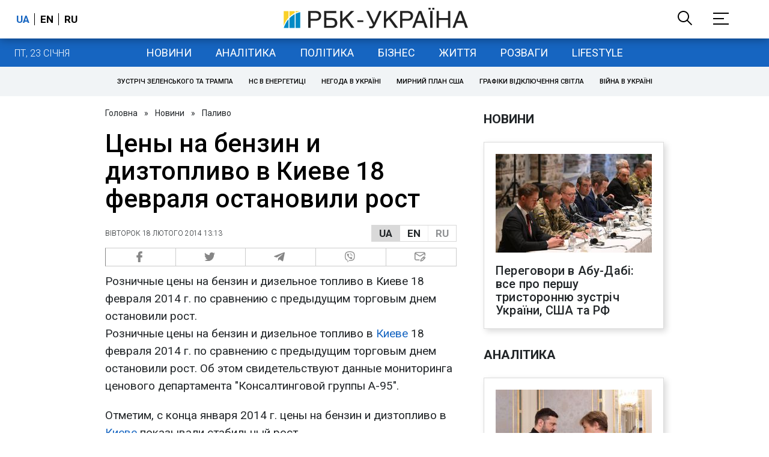

--- FILE ---
content_type: application/javascript; charset=utf-8
request_url: https://fundingchoicesmessages.google.com/f/AGSKWxXe1_JL61bvlIS6PTrkOAN5iLBcC4lxpZKQ0ss2-5sfZsZvMA_e3lVDehWrm8AS9QAFE_f-jrlmkbuOHQHqu30ReTbuJOwdELKODHtn-mKEJTWRBjNnXBdYi3iLfVLFr57dyfweGWRci0UtPwgY_65DRDFk5TxXwB113BjrLOEoHPkK6PM4BKGHlQ==/__adbar./flyad._350_100_.GoogleDfpSlot._160x350.
body_size: -1289
content:
window['54af3134-09e2-4a33-b424-feabc7472844'] = true;